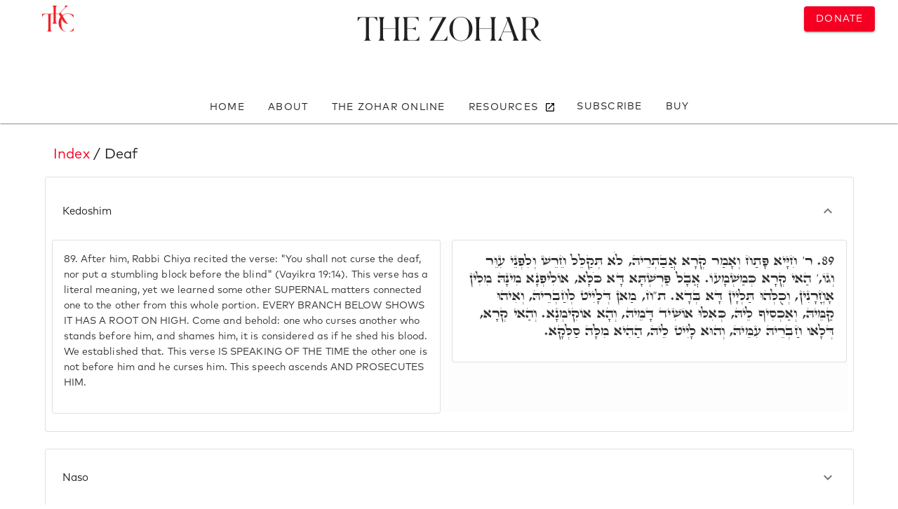

--- FILE ---
content_type: text/html; charset=utf-8
request_url: https://www.zohar.com/zindex/Deaf
body_size: 8347
content:
<!doctype html><html data-n-head-ssr><head ><meta data-n-head="ssr" charset="utf-8"><meta data-n-head="ssr" name="viewport" content="width=device-width, initial-scale=1"><meta data-n-head="ssr" data-hid="description" name="description" content=""><meta data-n-head="ssr" data-hid="keywords" name="keywords" content="zohar, kabbalah, online zohar, kabbalah centre, full zohar, kabala, kabbala, kaballah,  kabballah, kabalah, kaballa, kabballa"><meta data-n-head="ssr" name="google-site-verification" content="VbUYLgrPCS28_Xu9NQNNw3TT5b7_Z6CZQ2niY6FwIz8"><meta data-n-head="ssr" name="google-site-verification" content="cIZMynnOXKTV4PdO__3beXfhkzE8spP6veoE0tILDG0"><meta data-n-head="ssr" name="robots" content="noindex, nofollow"><title>Zohar: Index - Deaf</title><link data-n-head="ssr" rel="apple-touch-icon" sizes="180x180" href="/favicon/apple-touch-icon.png"><link data-n-head="ssr" rel="icon" type="image/png" sizes="32x32" href="/favicon/favicon-32x32.png"><link data-n-head="ssr" rel="icon" type="image/png" sizes="16x16" href="/favicon/favicon-16x16.png"><link data-n-head="ssr" rel="manifest" href="/favicon/site.webmanifest"><link data-n-head="ssr" rel="stylesheet" type="text/css" href="https://fonts.googleapis.com/css?family=Roboto:100,300,400,500,700,900&amp;display=swap"><link data-n-head="ssr" rel="stylesheet" type="text/css" href="https://cdn.jsdelivr.net/npm/@mdi/font@latest/css/materialdesignicons.min.css"><style data-n-head="vuetify" type="text/css" id="vuetify-theme-stylesheet" nonce="undefined">.v-application a { color: #f50023; }.v-application .primary { background-color: #f50023 !important; border-color: #f50023 !important;}.v-application .primary--text { color: #f50023 !important; caret-color: #f50023 !important;}.v-application .primary.darken-1 { background-color: #af0032 !important; border-color: #af0032 !important;}.v-application .primary--text.text--darken-1 { color: #af0032 !important; caret-color: #af0032 !important;}.v-application .secondary { background-color: #424242 !important; border-color: #424242 !important;}.v-application .secondary--text { color: #424242 !important; caret-color: #424242 !important;}.v-application .secondary.lighten-5 { background-color: #c1c1c1 !important; border-color: #c1c1c1 !important;}.v-application .secondary--text.text--lighten-5 { color: #c1c1c1 !important; caret-color: #c1c1c1 !important;}.v-application .secondary.lighten-4 { background-color: #a6a6a6 !important; border-color: #a6a6a6 !important;}.v-application .secondary--text.text--lighten-4 { color: #a6a6a6 !important; caret-color: #a6a6a6 !important;}.v-application .secondary.lighten-3 { background-color: #8b8b8b !important; border-color: #8b8b8b !important;}.v-application .secondary--text.text--lighten-3 { color: #8b8b8b !important; caret-color: #8b8b8b !important;}.v-application .secondary.lighten-2 { background-color: #727272 !important; border-color: #727272 !important;}.v-application .secondary--text.text--lighten-2 { color: #727272 !important; caret-color: #727272 !important;}.v-application .secondary.lighten-1 { background-color: #595959 !important; border-color: #595959 !important;}.v-application .secondary--text.text--lighten-1 { color: #595959 !important; caret-color: #595959 !important;}.v-application .secondary.darken-1 { background-color: #2c2c2c !important; border-color: #2c2c2c !important;}.v-application .secondary--text.text--darken-1 { color: #2c2c2c !important; caret-color: #2c2c2c !important;}.v-application .secondary.darken-2 { background-color: #171717 !important; border-color: #171717 !important;}.v-application .secondary--text.text--darken-2 { color: #171717 !important; caret-color: #171717 !important;}.v-application .secondary.darken-3 { background-color: #000000 !important; border-color: #000000 !important;}.v-application .secondary--text.text--darken-3 { color: #000000 !important; caret-color: #000000 !important;}.v-application .secondary.darken-4 { background-color: #000000 !important; border-color: #000000 !important;}.v-application .secondary--text.text--darken-4 { color: #000000 !important; caret-color: #000000 !important;}.v-application .accent { background-color: #82b1ff !important; border-color: #82b1ff !important;}.v-application .accent--text { color: #82b1ff !important; caret-color: #82b1ff !important;}.v-application .accent.lighten-5 { background-color: #ffffff !important; border-color: #ffffff !important;}.v-application .accent--text.text--lighten-5 { color: #ffffff !important; caret-color: #ffffff !important;}.v-application .accent.lighten-4 { background-color: #f8ffff !important; border-color: #f8ffff !important;}.v-application .accent--text.text--lighten-4 { color: #f8ffff !important; caret-color: #f8ffff !important;}.v-application .accent.lighten-3 { background-color: #daffff !important; border-color: #daffff !important;}.v-application .accent--text.text--lighten-3 { color: #daffff !important; caret-color: #daffff !important;}.v-application .accent.lighten-2 { background-color: #bce8ff !important; border-color: #bce8ff !important;}.v-application .accent--text.text--lighten-2 { color: #bce8ff !important; caret-color: #bce8ff !important;}.v-application .accent.lighten-1 { background-color: #9fccff !important; border-color: #9fccff !important;}.v-application .accent--text.text--lighten-1 { color: #9fccff !important; caret-color: #9fccff !important;}.v-application .accent.darken-1 { background-color: #6596e2 !important; border-color: #6596e2 !important;}.v-application .accent--text.text--darken-1 { color: #6596e2 !important; caret-color: #6596e2 !important;}.v-application .accent.darken-2 { background-color: #467dc6 !important; border-color: #467dc6 !important;}.v-application .accent--text.text--darken-2 { color: #467dc6 !important; caret-color: #467dc6 !important;}.v-application .accent.darken-3 { background-color: #2364aa !important; border-color: #2364aa !important;}.v-application .accent--text.text--darken-3 { color: #2364aa !important; caret-color: #2364aa !important;}.v-application .accent.darken-4 { background-color: #004c90 !important; border-color: #004c90 !important;}.v-application .accent--text.text--darken-4 { color: #004c90 !important; caret-color: #004c90 !important;}.v-application .error { background-color: #ff5252 !important; border-color: #ff5252 !important;}.v-application .error--text { color: #ff5252 !important; caret-color: #ff5252 !important;}.v-application .error.lighten-5 { background-color: #ffe4d5 !important; border-color: #ffe4d5 !important;}.v-application .error--text.text--lighten-5 { color: #ffe4d5 !important; caret-color: #ffe4d5 !important;}.v-application .error.lighten-4 { background-color: #ffc6b9 !important; border-color: #ffc6b9 !important;}.v-application .error--text.text--lighten-4 { color: #ffc6b9 !important; caret-color: #ffc6b9 !important;}.v-application .error.lighten-3 { background-color: #ffa99e !important; border-color: #ffa99e !important;}.v-application .error--text.text--lighten-3 { color: #ffa99e !important; caret-color: #ffa99e !important;}.v-application .error.lighten-2 { background-color: #ff8c84 !important; border-color: #ff8c84 !important;}.v-application .error--text.text--lighten-2 { color: #ff8c84 !important; caret-color: #ff8c84 !important;}.v-application .error.lighten-1 { background-color: #ff6f6a !important; border-color: #ff6f6a !important;}.v-application .error--text.text--lighten-1 { color: #ff6f6a !important; caret-color: #ff6f6a !important;}.v-application .error.darken-1 { background-color: #df323b !important; border-color: #df323b !important;}.v-application .error--text.text--darken-1 { color: #df323b !important; caret-color: #df323b !important;}.v-application .error.darken-2 { background-color: #bf0025 !important; border-color: #bf0025 !important;}.v-application .error--text.text--darken-2 { color: #bf0025 !important; caret-color: #bf0025 !important;}.v-application .error.darken-3 { background-color: #9f0010 !important; border-color: #9f0010 !important;}.v-application .error--text.text--darken-3 { color: #9f0010 !important; caret-color: #9f0010 !important;}.v-application .error.darken-4 { background-color: #800000 !important; border-color: #800000 !important;}.v-application .error--text.text--darken-4 { color: #800000 !important; caret-color: #800000 !important;}.v-application .info { background-color: #2196f3 !important; border-color: #2196f3 !important;}.v-application .info--text { color: #2196f3 !important; caret-color: #2196f3 !important;}.v-application .info.lighten-5 { background-color: #d4ffff !important; border-color: #d4ffff !important;}.v-application .info--text.text--lighten-5 { color: #d4ffff !important; caret-color: #d4ffff !important;}.v-application .info.lighten-4 { background-color: #b5ffff !important; border-color: #b5ffff !important;}.v-application .info--text.text--lighten-4 { color: #b5ffff !important; caret-color: #b5ffff !important;}.v-application .info.lighten-3 { background-color: #95e8ff !important; border-color: #95e8ff !important;}.v-application .info--text.text--lighten-3 { color: #95e8ff !important; caret-color: #95e8ff !important;}.v-application .info.lighten-2 { background-color: #75ccff !important; border-color: #75ccff !important;}.v-application .info--text.text--lighten-2 { color: #75ccff !important; caret-color: #75ccff !important;}.v-application .info.lighten-1 { background-color: #51b0ff !important; border-color: #51b0ff !important;}.v-application .info--text.text--lighten-1 { color: #51b0ff !important; caret-color: #51b0ff !important;}.v-application .info.darken-1 { background-color: #007cd6 !important; border-color: #007cd6 !important;}.v-application .info--text.text--darken-1 { color: #007cd6 !important; caret-color: #007cd6 !important;}.v-application .info.darken-2 { background-color: #0064ba !important; border-color: #0064ba !important;}.v-application .info--text.text--darken-2 { color: #0064ba !important; caret-color: #0064ba !important;}.v-application .info.darken-3 { background-color: #004d9f !important; border-color: #004d9f !important;}.v-application .info--text.text--darken-3 { color: #004d9f !important; caret-color: #004d9f !important;}.v-application .info.darken-4 { background-color: #003784 !important; border-color: #003784 !important;}.v-application .info--text.text--darken-4 { color: #003784 !important; caret-color: #003784 !important;}.v-application .success { background-color: #4caf50 !important; border-color: #4caf50 !important;}.v-application .success--text { color: #4caf50 !important; caret-color: #4caf50 !important;}.v-application .success.lighten-5 { background-color: #dcffd6 !important; border-color: #dcffd6 !important;}.v-application .success--text.text--lighten-5 { color: #dcffd6 !important; caret-color: #dcffd6 !important;}.v-application .success.lighten-4 { background-color: #beffba !important; border-color: #beffba !important;}.v-application .success--text.text--lighten-4 { color: #beffba !important; caret-color: #beffba !important;}.v-application .success.lighten-3 { background-color: #a2ff9e !important; border-color: #a2ff9e !important;}.v-application .success--text.text--lighten-3 { color: #a2ff9e !important; caret-color: #a2ff9e !important;}.v-application .success.lighten-2 { background-color: #85e783 !important; border-color: #85e783 !important;}.v-application .success--text.text--lighten-2 { color: #85e783 !important; caret-color: #85e783 !important;}.v-application .success.lighten-1 { background-color: #69cb69 !important; border-color: #69cb69 !important;}.v-application .success--text.text--lighten-1 { color: #69cb69 !important; caret-color: #69cb69 !important;}.v-application .success.darken-1 { background-color: #2d9437 !important; border-color: #2d9437 !important;}.v-application .success--text.text--darken-1 { color: #2d9437 !important; caret-color: #2d9437 !important;}.v-application .success.darken-2 { background-color: #00791e !important; border-color: #00791e !important;}.v-application .success--text.text--darken-2 { color: #00791e !important; caret-color: #00791e !important;}.v-application .success.darken-3 { background-color: #006000 !important; border-color: #006000 !important;}.v-application .success--text.text--darken-3 { color: #006000 !important; caret-color: #006000 !important;}.v-application .success.darken-4 { background-color: #004700 !important; border-color: #004700 !important;}.v-application .success--text.text--darken-4 { color: #004700 !important; caret-color: #004700 !important;}.v-application .warning { background-color: #fb8c00 !important; border-color: #fb8c00 !important;}.v-application .warning--text { color: #fb8c00 !important; caret-color: #fb8c00 !important;}.v-application .warning.lighten-5 { background-color: #ffff9e !important; border-color: #ffff9e !important;}.v-application .warning--text.text--lighten-5 { color: #ffff9e !important; caret-color: #ffff9e !important;}.v-application .warning.lighten-4 { background-color: #fffb82 !important; border-color: #fffb82 !important;}.v-application .warning--text.text--lighten-4 { color: #fffb82 !important; caret-color: #fffb82 !important;}.v-application .warning.lighten-3 { background-color: #ffdf67 !important; border-color: #ffdf67 !important;}.v-application .warning--text.text--lighten-3 { color: #ffdf67 !important; caret-color: #ffdf67 !important;}.v-application .warning.lighten-2 { background-color: #ffc24b !important; border-color: #ffc24b !important;}.v-application .warning--text.text--lighten-2 { color: #ffc24b !important; caret-color: #ffc24b !important;}.v-application .warning.lighten-1 { background-color: #ffa72d !important; border-color: #ffa72d !important;}.v-application .warning--text.text--lighten-1 { color: #ffa72d !important; caret-color: #ffa72d !important;}.v-application .warning.darken-1 { background-color: #db7200 !important; border-color: #db7200 !important;}.v-application .warning--text.text--darken-1 { color: #db7200 !important; caret-color: #db7200 !important;}.v-application .warning.darken-2 { background-color: #bb5900 !important; border-color: #bb5900 !important;}.v-application .warning--text.text--darken-2 { color: #bb5900 !important; caret-color: #bb5900 !important;}.v-application .warning.darken-3 { background-color: #9d4000 !important; border-color: #9d4000 !important;}.v-application .warning--text.text--darken-3 { color: #9d4000 !important; caret-color: #9d4000 !important;}.v-application .warning.darken-4 { background-color: #802700 !important; border-color: #802700 !important;}.v-application .warning--text.text--darken-4 { color: #802700 !important; caret-color: #802700 !important;}</style><script data-n-head="ssr" src="https://polyfill.io/v3/polyfill.min.js?features=IntersectionObserver"></script><link rel="preload" href="/_nuxt/c7ac126.js" as="script"><link rel="preload" href="/_nuxt/6104538.js" as="script"><link rel="preload" href="/_nuxt/css/8f0a85d.css" as="style"><link rel="preload" href="/_nuxt/d5e19a2.js" as="script"><link rel="preload" href="/_nuxt/css/395691a.css" as="style"><link rel="preload" href="/_nuxt/4e45f5b.js" as="script"><link rel="preload" href="/_nuxt/css/3616f1e.css" as="style"><link rel="preload" href="/_nuxt/3200086.js" as="script"><link rel="stylesheet" href="/_nuxt/css/8f0a85d.css"><link rel="stylesheet" href="/_nuxt/css/395691a.css"><link rel="stylesheet" href="/_nuxt/css/3616f1e.css"></head><body ><div data-server-rendered="true" id="__nuxt"><!----><div id="__layout"><div data-app="true" id="app" class="v-application v-application--is-ltr theme--light"><div class="v-application--wrap"><div class="zohar-main-menu"><!----><!----><!----></div> <main class="v-main" style="padding-top:0px;padding-right:0px;padding-bottom:0px;padding-left:0px;"><div class="v-main__wrap"><div class="container"><div data-fetch-key="0" class="tag"><div class="v-card v-card--flat v-sheet theme--light"><div class="v-card__title"><a href="/zindex" class="nuxt-link-active">
        Index
      </a> /
      Deaf
    </div> <div class="v-card__text"><div class="v-item-group theme--light v-expansion-panels v-expansion-panels--flat v-expansion-panels--hover"><div class="row"><div class="px-0 mx-0 col col-12"><div class="px-0 mx-0 v-card v-sheet v-sheet--outlined theme--light"><div class="v-card__text px-0 mx-0"><div aria-expanded="true" class="v-expansion-panel px-0 mx-0 v-expansion-panel--active v-item--active"><button type="button" aria-expanded="true" class="v-expansion-panel-header v-expansion-panel-header--active">Kedoshim<div class="v-expansion-panel-header__icon"><i aria-hidden="true" class="v-icon notranslate mdi mdi-chevron-down theme--light"></i></div></button> <div class="v-expansion-panel-content px-1 mx-1"><div class="v-expansion-panel-content__wrap"><div class="zohar-verse"><div class="container"><!----> <!----> <div class="row"><div class="my-0 mx-0 px-0 px-md-2 mx-md-2 px-lg-0 mx-lg-0 col"><div class="v-card v-sheet v-sheet--outlined theme--light elevation-0" style="background-color:rgba(0,0,0,0.006);border-color:rgba(0,0,0,0.006);"><div class="row"><div class="spacer"></div></div> <!----> <div class="row justify-space-around"><div class="py-lg-1 pb-0 pt-2 my-1 order-3 col-lg-6 col-12"><div class="v-menu"><div tabindex="0" class="v-card v-card--link v-sheet v-sheet--outlined theme--light elevation-0"><div class="v-card__text"><p><span>89.</span> After him, Rabbi Chiya recited the verse: &quot;You shall not curse the deaf, nor put a stumbling block before the blind&quot; (Vayikra 19:14). This verse has a literal meaning, yet we learned some other SUPERNAL matters connected one to the other from this whole portion. EVERY BRANCH BELOW SHOWS IT HAS A ROOT ON HIGH. Come and behold: one who curses another who stands before him, and shames him, it is considered as if he shed his blood. We established that. This verse IS SPEAKING OF THE TIME the other one is not before him and he curses him. This speech ascends AND PROSECUTES HIM.
                      </p></div></div><!----></div></div> <div class="py-1 my-1 pl-lg-1 ml-lg-0 order-2 order-lg-last col-lg-6 col"><div class="v-menu"><div tabindex="0" class="v-card v-card--link v-sheet v-sheet--outlined theme--light elevation-0"><div class="v-card__text rtl zohar-hebrew-text"><p><span>89.</span> ר' חִיָּיא פָּתַח וְאָמַר קְרָא אֲבַתְרֵיהּ, לֹא תְּקַלֵּל חֵרֵשׁ וְלִפְנֵי עִוֵּר וְגוֹ,' הַאי קְרָא כְּמַשְׁמָעוֹ. אֲבָל פַּרְשְׁתָּא דָּא כֹּלָּא, אוֹלִיפְנָא מִינָּהּ מִלִּין אָחֳרָנִין, וְכֻלְּהוּ תַּלְיָין דָּא בְּדָא. ת&quot;ח, מַאן דְּלָיִיט לְחַבְרֵיהּ, וְאִיהוּ קַמֵּיהּ, וְאַכְסִיף לֵיהּ, כְּאִלּוּ אוֹשִׁיד דָּמֵיהּ, וְהָא אוֹקִימְנָא. וְהַאי קְרָא, דְּלָאו חַבְרֵיהּ עִמֵּיהּ, וְהוּא לָיִיט לֵיהּ, הַהִיא מִלָּה סַלְּקָא.
                      </p></div></div><!----></div></div></div></div></div></div></div></div></div></div></div></div></div></div><div class="px-0 mx-0 col col-12"><div class="px-0 mx-0 v-card v-sheet v-sheet--outlined theme--light"><div class="v-card__text px-0 mx-0"><div aria-expanded="false" class="v-expansion-panel px-0 mx-0"><button type="button" class="v-expansion-panel-header">Naso<div class="v-expansion-panel-header__icon"><i aria-hidden="true" class="v-icon notranslate mdi mdi-chevron-down theme--light"></i></div></button> <!----></div></div></div></div><div class="px-0 mx-0 col col-12"><div class="px-0 mx-0 v-card v-sheet v-sheet--outlined theme--light"><div class="v-card__text px-0 mx-0"><div aria-expanded="false" class="v-expansion-panel px-0 mx-0"><button type="button" class="v-expansion-panel-header">Vayechi<div class="v-expansion-panel-header__icon"><i aria-hidden="true" class="v-icon notranslate mdi mdi-chevron-down theme--light"></i></div></button> <!----></div></div></div></div><div class="px-0 mx-0 col col-12"><div class="px-0 mx-0 v-card v-sheet v-sheet--outlined theme--light"><div class="v-card__text px-0 mx-0"><div aria-expanded="false" class="v-expansion-panel px-0 mx-0"><button type="button" class="v-expansion-panel-header">Yitro<div class="v-expansion-panel-header__icon"><i aria-hidden="true" class="v-icon notranslate mdi mdi-chevron-down theme--light"></i></div></button> <!----></div></div></div></div></div></div></div></div></div></div></div></main> <footer class="v-footer v-sheet theme--light"><div class="container container--fluid"><div class="row align-center"><div class="pl-0 ml-0 pl-md-2 ml-md-2 order-11 order-sm-first col-md-2 col-3"><div class="v-image v-responsive theme--light" style="max-height:100px;max-width:100px;"><div class="v-image__image v-image__image--preload v-image__image--cover" style="background-image:;background-position:center center;"></div><div class="v-responsive__content"></div></div></div> <div id="footer-column--zohar" class="px-0 px-sm-12 col-sm-4 col-md-3 col-6 align-self-start"><div class="row"><div class="mb-0 pb-0 px-0 px-sm-2 ohr-text col">
              Zohar.com
            </div></div> <div class="row"><div class="my-0 py-0 px-0 px-sm-2 col"><a href="/" class="px-0 px-sm-2 v-btn v-btn--router v-btn--text theme--light v-size--default primary--text"><span class="v-btn__content">
                Home
              </span></a></div></div><div class="row"><div class="my-0 py-0 px-0 px-sm-2 col"><a href="/about" class="px-0 px-sm-2 v-btn v-btn--router v-btn--text theme--light v-size--default primary--text"><span class="v-btn__content">
                About
              </span></a></div></div><div class="row"><div class="my-0 py-0 px-0 px-sm-2 col"><a href="/zohar" class="px-0 px-sm-2 v-btn v-btn--router v-btn--text theme--light v-size--default primary--text"><span class="v-btn__content">
                The Zohar Online
              </span></a></div></div><div class="row"><!----></div></div> <div id="footer-column--resources" class="px-0 px-sm-2 col-sm-4 col-md-3 col-6"><div class="row"><div class="ohr-text mb-0 pb-0 px-0 px-sm-2 col">
              Resources
            </div></div> <div class="row"><div class="my-0 py-0 px-0 px-sm-2 col"><a href="https://onehouse.kabbalah.com/en/articles/scanning-chart/" target="_blank" class="px-0 px-sm-2 v-btn v-btn--text theme--light v-size--default primary--text"><span class="v-btn__content">
                Scanning Chart
                <i aria-hidden="true" class="v-icon notranslate v-icon--right mdi mdi-launch theme--light black--text" style="font-size:16px;"></i></span></a></div></div><div class="row"><div class="my-0 py-0 px-0 px-sm-2 col"><a href="https://onehouse.kabbalah.com/en/articles/aris-prayer-zohar-study/" target="_blank" class="px-0 px-sm-2 v-btn v-btn--text theme--light v-size--default primary--text"><span class="v-btn__content">
                Prayer of the Ari
                <i aria-hidden="true" class="v-icon notranslate v-icon--right mdi mdi-launch theme--light black--text" style="font-size:16px;"></i></span></a></div></div><div class="row"><div class="my-0 py-0 px-0 px-sm-2 col"><a href="https://giving.kabbalah.com/zohar-project" target="_blank" class="px-0 px-sm-2 v-btn v-btn--text theme--light v-size--default primary--text"><span class="v-btn__content">
                Zohar Project
                <i aria-hidden="true" class="v-icon notranslate v-icon--right mdi mdi-launch theme--light black--text" style="font-size:16px;"></i></span></a></div></div><div class="row"><div class="my-0 py-0 px-0 px-sm-2 col"><a href="https://onehouse.kabbalah.com/en/events/?region=&amp;location=&amp;category=zohar&amp;template=&amp;delivery_method=virtual&amp;type=course&amp;instructor=&amp;language=" target="_blank" class="px-0 px-sm-2 v-btn v-btn--text theme--light v-size--default primary--text"><span class="v-btn__content">
                Online Zohar Courses
                <i aria-hidden="true" class="v-icon notranslate v-icon--right mdi mdi-launch theme--light black--text" style="font-size:16px;"></i></span></a></div></div></div> <div class="order-last col-sm-12 col-9"><div class="row justify-end"><div class="spacer"></div> <div class="mr-0 pr-0 text-right col col-8">
              © 2020 Kabbalah Centre International, Inc.
            </div> <div class="col"><div class="v-image v-responsive theme--light" style="width:50px;"><div class="v-image__image v-image__image--preload v-image__image--cover" style="background-image:;background-position:center center;"></div><div class="v-responsive__content"></div></div></div></div></div></div></div></footer></div></div></div></div><script>window.__NUXT__=(function(a,b,c,d,e,f,g,h,i,j,k,l,m,n,o,p,q,r,s,t,u,v,w,x,y,z,A,B,C,D,E){return {layout:"default",data:[{}],fetch:{"0":{ZoharBooks:[{name:s,sequence:m,ZoharVerses:[{id:29101,sequence:89,aramaicText:"ר' חִיָּיא פָּתַח וְאָמַר קְרָא אֲבַתְרֵיהּ, לֹא תְּקַלֵּל חֵרֵשׁ וְלִפְנֵי עִוֵּר וְגוֹ,' הַאי קְרָא כְּמַשְׁמָעוֹ. אֲבָל פַּרְשְׁתָּא דָּא כֹּלָּא, אוֹלִיפְנָא מִינָּהּ מִלִּין אָחֳרָנִין, וְכֻלְּהוּ תַּלְיָין דָּא בְּדָא. ת\"ח, מַאן דְּלָיִיט לְחַבְרֵיהּ, וְאִיהוּ קַמֵּיהּ, וְאַכְסִיף לֵיהּ, כְּאִלּוּ אוֹשִׁיד דָּמֵיהּ, וְהָא אוֹקִימְנָא. וְהַאי קְרָא, דְּלָאו חַבְרֵיהּ עִמֵּיהּ, וְהוּא לָיִיט לֵיהּ, הַהִיא מִלָּה סַלְּקָא.",title:k,ZoharVersesTranslations:[{language:l,text:"After him, Rabbi Chiya recited the verse: \"You shall not curse the deaf, nor put a stumbling block before the blind\" (Vayikra 19:14). This verse has a literal meaning, yet we learned some other SUPERNAL matters connected one to the other from this whole portion. EVERY BRANCH BELOW SHOWS IT HAS A ROOT ON HIGH. Come and behold: one who curses another who stands before him, and shames him, it is considered as if he shed his blood. We established that. This verse IS SPEAKING OF THE TIME the other one is not before him and he curses him. This speech ascends AND PROSECUTES HIM."}]}]},{name:t,sequence:a,ZoharVerses:[{id:30770,sequence:55,aramaicText:"וְכָל אִלֵּין, לָמָּה מִתְפַּחֲדִין מֵהַאי דִּיּוּקְנָא דְּאִינּוּן מִתַּמָּן אִתְבְּרִיאוּ. אֶלָּא מִשּׁוּם דְּשֵׁם יְדֹוָ\"ד שַׁרְיָא עָלֵיהּ. רָזָא דְּמִלָּה, וְרָאוּ כָּל עַמֵּי הָאָרֶץ וְגוֹ.' וְכָל מַאן דְּפָגִים עוֹבָדוֹי, אִתְפְּגִים דִּיּוּקְנֵיהּ. וְשֵׁם יְיָ' לָא שַׁרְיָא בַּאֲתָר פָּגִים, וּבְהַהוּא פְּגִימוּ שַׁרְיָא חֹשֶׁךְ, בְּגִין פְּגִימוּ דְּסִיהֲרָא דְּשַׁרְיָא בֵּיהּ חַשׁוֹכָא. וְהַאי ב\"נ כְּמָה דְּאִיהוּ פָּגִים דִּיּוּקְנֵיהּ, כַּךְ אִתְפְּגִים אִיהוּ לְתַתָּא, אוֹ אִתְעָבֵיד אִלֵּם, אוֹ חֵרֵשׁ, אוֹ סוּמָא, אוֹ חִגֵּר. בְּגִין דִּיְּהֵא רָשִׁים לְעֵילָּא וְתַתָּא.",title:k,ZoharVersesTranslations:[{language:l,text:"Why are they all afraid of this likeness OVER MAN, seeing that they were also created from it? It is only because the name of Yud Hei Vav Hei dwells on him. That is the secret meaning of: \"And all people of the earth shall see THAT YOU ARE CALLED BY THE NAME OF HASHEM; AND THEY SHALL BE AFRAID OF YOU\" (Devarim 28:10). Whoever impairs his deeds, his form is impaired, and the name of Yud Hei Vav Hei does not reside in an impaired place. In that blemish, darkness prevails because at the time of impairment of the moon, WHICH IS MALCHUT, darkness prevails. As this person has damaged his form, so is he damaged below, and he either becomes mute, deaf, blind or lame, so that he is marked above and below."}]}]},{name:u,sequence:v,ZoharVerses:[{id:21372,sequence:295,aramaicText:"וְשָׁכַבְתִּי עִם אֲבוֹתַי וגו,' רִבִּי יְהוּדָה פְּתַח וַאֲמַר, הַחֵרְשִׁים שְׁמָעוּ וְהַעִוְרִים הַבִּיטוּ לִרְאוֹת. הַחֵרְשִׁים שְׁמָעוּ, אִלֵּין בְּנֵי נָשָׁא, דְּלָא צַיְיתִין לְמִלּוּלֵי אוֹרַיְיתָא, וְלָא פָּקְחִין אוּדְנַיְיהוּ, לְמִשְׁמַע לְפִקּוּדֵי דְמָארֵיהוֹן. וְהַעִוְרִים: דְּלָא מִסְתַּכְּלִין לְמִנְדַע עַל מָה אִינוּן קָיְימִין, דְּהָא בְּכָל יוֹמָא וְיוֹמָא כָּרוֹזָא נָפֵיק וְקָרֵי, וְלֵית מַאן דְּיַשְׁגַּח.",title:k,ZoharVersesTranslations:[{language:l,text:"\"And I will lie with my fathers.\" Rabbi Yehuda opened the discussion with the verse, \"Hear, O deaf; and look, O blind, that you may see\" (Yeshayah 42:18). \"Hear, O deaf\" refers to the men who neither listen to the words of the Torah, nor open their ears to hearken the precepts of their Master. The blind are those who do not look to know why they live. For every day, a crier comes and proclaims, yet no one pays attention."}]}]},{name:w,sequence:c,ZoharVerses:[{id:23556,sequence:266,aramaicText:"תַּנְיָא, אָמַר ר' יוֹסִי, זִמְנָא חֲדָא הֲוֵינָא אָזִיל בְּאָרְחָא, וַהֲוָה ר' חִיָּיא בְּרִי עִמִּי. עַד דַּהֲוֵינָא אַזְלִין, אַשְׁכַּחְנָא חַד גְּבָר, דַּהֲוָה לָקִיט בְּחַקְלָא, עֲשָׂבִין לְאַסְוָותָא. קָרִיבְנָא לְגַבֵּיהּ, אֲמֵינָא לֵיהּ, בַּר נָשׁ, קוּטְרָא דְּקוּטְרֵי דַּעֲשָׂבִין לָמָּה. לָא זָקִיף רֵישֵׁיהּ, וְלָא אָמַר מִידִי. אַהֲדַרְנָא זִמְנָא אַחֲרָא וַאֲמֵינָא הַאי, וְלָא אָמַר מִידִי. אֲמֵינָא לֵיהּ לְרַבִּי חִיָּיא בְּרִי, אוֹ הַאי בַּר נָשׁ אָטִים אוּדְנִין, אוֹ שַׁטְיָא, אוֹ חַכִּימָא. יָתִיבְנָא גַּבּוֹי. לְבָתַר לָקִיט אִינּוּן עֲשָׂבִין, וְאָחִיד לוֹן, וְחָפָא עֲלֵיהוֹן טַרְפֵּי גּוּפְנִין.",title:k,ZoharVersesTranslations:[{language:l,text:"We learned that Rabbi Yosi said, Once I was on my way accompanied by Rabbi Chiya, my son. While walking we came upon a man who was collecting medicinal herbs in the field. We drew near him and I asked him, Tell us, what are these bundles of herbs for? He gave no reply and did not even raise his head. I asked him again but he gave no answer. Then I said to Rabbi Chiya, my son, This man is either deaf or mad or wise. So we sat down near him. Afterwards he collected all the herbs and made them into bundles and covered each bundle with fig leaves."}]},{id:23619,sequence:330,aramaicText:"א\"ר יוֹסֵי בְּרַבִּי יְהוּדָה, אַפִּין בְּאַפִּין חָמוּ יִשְׂרָאֵל זִיו יְקָרָא דְּמַלְכֵּיהוֹן, וְלָא הֲוָה בְּהוֹן סוּמִין, וְחִגְּרִין, וּקְטִיעִין, וְחֵרְשִׁין. סוּמִין, מַשְׁמַע דִּכְתִּיב וְכָל הָעָם רוֹאִים. חִגְרִין, דִּכְתִּיב וַיִתְיַצְּבוּ בְּתַחְתִּית הָהָר. קְטִיעִין חֵרְשִׁין, וְנַעֲשֶׂה וְנִשְׁמָע. וּלְזִמְנָא דְּאָתֵי כְּתִיב אָז יְדַלֵּג כְּאַיָּל פִּסֵּחַ וְתָרוֹן לְשׁוֹן אִלֵּם.",title:k,ZoharVersesTranslations:[{language:l,text:"Rabbi Yosi said, In the name of Rabbi Yehuda, that Yisrael saw the precious glory of their King face to face, and there were neither blind nor lame, nor deaf, nor any without hands among them. No blind, as it is written, \"And all the people perceived;\" no lame, as it is written, \"And they stood at the foot of the mountain\" (Shemot 19:17). There were no lame and none without hands, as written, \"And they said, 'All that Hashem has said will we do and obey\" (Shemot 24:7); and of the days to come it says, \"Then shall the lame man leap as a hart and the tongue of the dumb sing\" (Yeshayah 35:6)."}]}]}],expanded:[q]}},error:k,state:{books:{verseCounts:[{torah:x,book:x,verseCount:y,bookSequence:j,sequence:j},{torah:e,book:"Bereshit A",verseCount:482,bookSequence:j,sequence:a},{torah:e,book:"Bereshit B",verseCount:448,bookSequence:a,sequence:a},{torah:e,book:"Noach",verseCount:388,bookSequence:b,sequence:a},{torah:e,book:"Lech Lecha",verseCount:476,bookSequence:d,sequence:a},{torah:e,book:"Vayera",verseCount:513,bookSequence:c,sequence:a},{torah:e,book:"Chayei Sarah",verseCount:270,bookSequence:f,sequence:a},{torah:e,book:"Toldot",verseCount:208,bookSequence:m,sequence:a},{torah:e,book:"Vayetze",verseCount:z,bookSequence:o,sequence:a},{torah:e,book:"Vayishlach",verseCount:278,bookSequence:r,sequence:a},{torah:e,book:"Vayeshev",verseCount:285,bookSequence:p,sequence:a},{torah:e,book:"Miketz",verseCount:269,bookSequence:A,sequence:a},{torah:e,book:"Vayigash",verseCount:135,bookSequence:12,sequence:a},{torah:e,book:u,verseCount:860,bookSequence:v,sequence:a},{torah:g,book:g,verseCount:z,bookSequence:j,sequence:b},{torah:g,book:"Vaera",verseCount:206,bookSequence:a,sequence:b},{torah:g,book:"Bo",verseCount:246,bookSequence:b,sequence:b},{torah:g,book:"Beshalach",verseCount:486,bookSequence:d,sequence:b},{torah:g,book:w,verseCount:575,bookSequence:c,sequence:b},{torah:g,book:"Mishpatim",verseCount:581,bookSequence:f,sequence:b},{torah:g,book:"Trumah",verseCount:925,bookSequence:m,sequence:b},{torah:g,book:"Tetzaveh",verseCount:B,bookSequence:o,sequence:b},{torah:g,book:"Ki Tisa",verseCount:120,bookSequence:r,sequence:b},{torah:g,book:"Vayak'hel",verseCount:495,bookSequence:p,sequence:b},{torah:g,book:"Pekudei",verseCount:959,bookSequence:A,sequence:b},{torah:h,book:h,verseCount:449,bookSequence:j,sequence:d},{torah:h,book:"Tzav",verseCount:193,bookSequence:a,sequence:d},{torah:h,book:"Shmini",verseCount:119,bookSequence:b,sequence:d},{torah:h,book:"Tazria",verseCount:187,bookSequence:d,sequence:d},{torah:h,book:"Metzora",verseCount:63,bookSequence:c,sequence:d},{torah:h,book:"Acharei Mot",verseCount:413,bookSequence:f,sequence:d},{torah:h,book:s,verseCount:134,bookSequence:m,sequence:d},{torah:h,book:"Emor",verseCount:340,bookSequence:o,sequence:d},{torah:h,book:"Behar",verseCount:85,bookSequence:r,sequence:d},{torah:h,book:"Bechukotai",verseCount:61,bookSequence:p,sequence:d},{torah:i,book:i,verseCount:77,bookSequence:j,sequence:c},{torah:i,book:t,verseCount:199,bookSequence:a,sequence:c},{torah:i,book:"Beha'alot'cha",verseCount:150,bookSequence:b,sequence:c},{torah:i,book:"Shlach Lecha",verseCount:348,bookSequence:d,sequence:c},{torah:i,book:"Korach",verseCount:60,bookSequence:c,sequence:c},{torah:i,book:"Chukat",verseCount:90,bookSequence:f,sequence:c},{torah:i,book:"Balak",verseCount:507,bookSequence:m,sequence:c},{torah:i,book:"Pinchas",verseCount:895,bookSequence:o,sequence:c},{torah:i,book:"Matot",verseCount:f,bookSequence:r,sequence:c},{torah:n,book:"Vaetchanan",verseCount:198,bookSequence:j,sequence:f},{torah:n,book:"Ekev",verseCount:75,bookSequence:a,sequence:f},{torah:n,book:"Shoftim",verseCount:24,bookSequence:b,sequence:f},{torah:n,book:"Ki Tetze",verseCount:B,bookSequence:d,sequence:f},{torah:n,book:"Vayelech",verseCount:49,bookSequence:c,sequence:f},{torah:n,book:"Ha'azinu",verseCount:y,bookSequence:f,sequence:f},{torah:C,book:C,verseCount:365,bookSequence:j,sequence:m},{torah:D,book:D,verseCount:73,bookSequence:j,sequence:o}]},verses:{shownTranslations:[l],availableTranslations:[l],paginationLimits:[{text:"10",value:p},{text:"25",value:25},{text:"50",value:50},{text:"All",value:k}],versesView:{numberOfVersesRequested:q,versesPerPage:p,offset:q,pageLimit:q}}},serverRendered:true,routePath:"\u002Fzindex\u002FDeaf",config:{baseURL:E,axios:{browserBaseURL:E},_app:{basePath:"\u002F",assetsPath:"\u002F_nuxt\u002F",cdnURL:k}}}}(2,3,5,4,"Bereshit",6,"Shemot","Vayikra","Bemidbar",1,null,"English",7,"Dvarim",8,10,0,9,"Kedoshim","Naso","Vayechi",13,"Yitro","Prologue",260,396,11,146,"Idra Raba","Safra Det'zniuta","https:\u002F\u002Fwww.zohar.com"));</script><script src="/_nuxt/c7ac126.js" defer></script><script src="/_nuxt/3200086.js" defer></script><script src="/_nuxt/6104538.js" defer></script><script src="/_nuxt/d5e19a2.js" defer></script><script src="/_nuxt/4e45f5b.js" defer></script></body></html>

--- FILE ---
content_type: text/css; charset=UTF-8
request_url: https://www.zohar.com/_nuxt/css/073605f.css
body_size: 98
content:
.scroll[data-v-5a1a8922]{overflow-y:auto}[data-v-5a1a8922]::-webkit-scrollbar{-webkit-appearance:none;width:7px}[data-v-5a1a8922]::-webkit-scrollbar-thumb{background-color:rgba(0,0,0,.5);border-radius:4px;box-shadow:0 0 1px hsla(0,0%,100%,.5)}

--- FILE ---
content_type: application/javascript; charset=UTF-8
request_url: https://www.zohar.com/_nuxt/b1626e5.js
body_size: 3345
content:
(window.webpackJsonp=window.webpackJsonp||[]).push([[11],{504:function(e,t,n){e.exports={}},519:function(e,t,n){"use strict";n(504)},537:function(e,t,n){"use strict";n.r(t);var o=n(235),r=n(82),l=n(489),h=n(488),c=n(533),d=n(559),f=n(549),m=n(527),v=n(496),x=n(34),_=(n(109),n(236)),y=n(47),w=Object(y.a)({},(function(){var e=this,t=e._self._c;return t("div",{staticClass:"zohar-index--loading"},[t(v.a,[t(h.a,{staticClass:"fill-height",attrs:{"align-content":"center",justify:"center"}},[t(l.a,{staticClass:"subtitle-1 text-center",attrs:{cols:"12"}},[e._v("\n        Loading...\n      ")]),e._v(" "),t(l.a,{attrs:{cols:"6"}},[t(_.a,{attrs:{color:"primary",indeterminate:"",rounded:"",height:"6"}})],1)],1)],1)],1)}),[],!1,null,null,null).exports,k=n(558),z=n(471),C=n(534),j=n(231),Z=n(149),T=n(48),I=n(132),O=n(472),L=n(62),S=(n(36),n(21),n(244),n(8),n(37),n(63),n(3),n(38),n(49),{props:{tags:{type:Array,required:!0}},data:function(){return{search:""}},watch:{search:function(e){null===e&&(this.search="")}},methods:{customFilter:function(e,t,filter){return t=t.toString().toLowerCase(),e.map((function(e){var n=Object.assign({},e);return n.tags=e.tags.filter((function(e){return e.name.toLowerCase().includes(t)})),n})).filter((function(e){return e.tags.length>0}))}}}),N=(n(519),{components:{ZLoading:w,ZData:Object(y.a)(S,(function(){var e=this,t=e._self._c;return t("div",{staticClass:"zohar-index--data"},[t(v.a,{attrs:{fluid:""}},[t(k.a,{attrs:{items:e.tags,"item-key":"tags","disable-sort":"","items-per-page":12,"footer-props":{itemsPerPageOptions:[12,-1]},search:e.search,"custom-filter":e.customFilter},scopedSlots:e._u([{key:"header",fn:function(){return[t(L.a,{staticClass:"mx-0 px-0",attrs:{elevation:"0"}},[t(I.e,[t(O.a,{attrs:{clearable:"",flat:"","solo-inverted":"","hide-details":"","prepend-inner-icon":"mdi-magnify",label:"Search"},model:{value:e.search,callback:function(t){e.search=t},expression:"search"}})],1)],1)]},proxy:!0},{key:"default",fn:function(n){return[t(h.a,{attrs:{justify:"center"}},e._l(n.items,(function(n,h){return t(l.a,{key:h,staticClass:"px-0 mx-0 px-sm-2 px-sm-2",attrs:{cols:"12",lg:"3",md:"4",sm:"5"}},[t(o.a,{attrs:{outlined:""}},[t(r.d,{staticClass:"primary--text"},[e._v("\n                "+e._s(n.letter)+"\n              ")]),e._v(" "),t(z.a),e._v(" "),t(j.a,{staticClass:"overflow-y-auto",attrs:{dense:"","max-height":"400"}},e._l(n.tags,(function(n){return t(Z.a,{key:n.name,attrs:{id:"list-option-nav-"+h+n.id,nuxt:"",to:"/zindex/"+n.name}},[t(C.a,{attrs:{options:{threshold:.5}}},[t(T.a,[e._v(e._s(n.name))])],1)],1)})),1)],1)],1)})),1)]}}])})],1)],1)}),[],!1,null,"5a1a8922",null).exports},props:{pending:{type:Boolean,required:!1,default:!1}},fetch:function(){var e=this;return Object(x.a)(regeneratorRuntime.mark((function t(){return regeneratorRuntime.wrap((function(t){for(;;)switch(t.prev=t.next){case 0:return t.next=2,e.$axios.$get("/api/tags");case 2:e.Tags=t.sent;case 3:case"end":return t.stop()}}),t)})))()},data:function(){return{Tags:[]}}}),E={components:{ZoharIndex:Object(y.a)(N,(function(){var e=this,t=e._self._c;return t("div",{staticClass:"zohar-index"},[t(v.a,[t(h.a,{attrs:{justify:"center"}},[t(l.a,{staticClass:"px-0 mx-0",attrs:{cols:"12",md:"10"}},[e.$fetchState.pending?t("z-loading"):t("z-data",{attrs:{tags:e.Tags}})],1)],1)],1)],1)}),[],!1,null,null,null).exports,ZoharIndexAbout:Object(y.a)({},(function(){var e=this,t=e._self._c;return t("div",{staticClass:"zohar-index-about"},[t(o.a,{attrs:{flat:""}},[t(r.d,[e._v("\n      Introduction to the Index, "),t("i",[e._v("English Zohar, Volume 23, pages IV-V")])]),e._v(" "),t(r.c,[t("p",[e._v("Creating an index to a text as large as the Zohar is a daunting task, and one that, without the computer, would have occupied several people for a lifetime. It is analogous to the indexing of a major encyclopedia - which, considering that the Zohar is indeed a spiritual encyclopedia, is just what one would expect. In order to keep the index to a manageable length we had to first ask ourselves what its principal purpose should be. Thus, the principle purpose of this index is to enable readers quickly to locate in the complete text of the English Zohar where a specific term or name occurs. To achieve just this objective in fewer than 600 pages ["),t("a",{attrs:{href:"https://store-us.kabbalah.com/collections/zohar/products/zohar-set-vol-1-23-english-aramaic-soft-cover",target:"_blank"}},[e._v("English Zohar")]),e._v(", Volume 23] meant that we had to make certain sacrifices. This is thus not a scholarly index inasmuch as the specific usage of a term throughout the text is not defined. The index merely tells the reader the names of the various volumes and the verse numbers therein where the term can be found employed in any context. To do more would have been to increase the size of the index by a factor of ten or more. In practical terms, this would have meant providing a separate index for each volume of the text.")]),e._v(" "),t("p",[e._v("Our second principal objective, however, was to create a single index for the entire English Zohar in one volume. Therefore, detailed definitions were ruled out. Limitations of space have also meant that some readers less familiar with the text will be surprised to find no mention in the index of the more common Kabbalistic terms. For example, there is no listing for "),t("i",[e._v("‘Sfirot’")]),e._v(", or "),t("i",[e._v("‘Hashem’")]),e._v(", or "),t("i",[e._v("‘Holy One’")]),e._v(". Such startling omissions may be explained by referring the reader to the listing for "),t("nuxt-link",{attrs:{to:"/zindex/Light"}},[e._v("‘Light’")]),e._v(", which occupies four pages in the index ["),t("a",{attrs:{href:"https://store-us.kabbalah.com/collections/zohar/products/zohar-set-vol-1-23-english-aramaic-soft-cover",target:"_blank"}},[e._v("English Zohar")]),e._v(", Volume 23, pages 270-273]. The ubiquity throughout the text of certain terms is so extensive that any indexing of them would have been redundant. Barely a page of the Zohar fails to mention "),t("i",[e._v("‘Sfirot’")]),e._v(", or "),t("i",[e._v("‘Hashem’")]),e._v(", or "),t("i",[e._v("‘the Holy One, blessed be He’")]),e._v(". Similarly, it has been assumed that the reader will understand that, to the extent it is a commentary on Torah, any given volume of the Zohar will be replete with references to events or persons in the section of Torah under discussion. Thus, in the case of "),t("nuxt-link",{attrs:{to:"/zindex/Noah"}},[e._v("‘Noah’")]),e._v(", for example, where the name is mentioned frequently in the Zohar portion named "),t("nuxt-link",{attrs:{to:"/zohar/Noach"}},[e._v("Noach")]),e._v(", not every verse is individually identified. Yet by indicating "),t("i",[e._v("‘Noah’")]),e._v(" to be present in, say, verses ‘212-216’ does not necessarily mean that the name itself will be found in every verse, but that "),t("i",[e._v("‘Noah’")]),e._v(" himself is under discussion in each of those consecutive verses.")],1),e._v(" "),t("p",[e._v("We consider the above sacrifices to be far outweighed by the utility of the index as it now stands. The fact that this monumental task was completed in such a relatively brief time is evidence in itself to the guiding force of the Light, whose influence was felt on so many occasions where problems seemed insurmountable, whose loving grace never failed to provide the energy and encouragement that made an often-tedious task seem vital and urgent. If there are flaws in the index, they are human ones. Where it succeeds, the credit is due only to the One from Whom all good proceeds.")])])],1)],1)}),[],!1,null,null,null).exports},data:function(){return{tab:null}},head:function(){return{title:"Zohar: Index",meta:[{name:"robots",content:"noindex, nofollow"}]}}},H=Object(y.a)(E,(function(){var e=this,t=e._self._c;return t("div",{staticClass:"zohar-index"},[t(h.a,{attrs:{justify:"center"}},[t(l.a,{staticClass:"pb-0 mb-0"},[t(o.a,{staticClass:"pb-0 mb-0",attrs:{outlined:""}},[t(r.c,{staticClass:"my-0 py-0"},[t(f.a,{attrs:{centered:e.$vuetify.breakpoint.xs},model:{value:e.tab,callback:function(t){e.tab=t},expression:"tab"}},[t(c.a,[e._v("Index")]),e._v(" "),t(c.a,[e._v("About the Index")])],1),e._v(" "),t(m.a,{model:{value:e.tab,callback:function(t){e.tab=t},expression:"tab"}},[t(d.a,[t("zohar-index")],1),e._v(" "),t(d.a,[t("zohar-index-about")],1)],1)],1)],1)],1)],1)],1)}),[],!1,null,null,null);t.default=H.exports}}]);